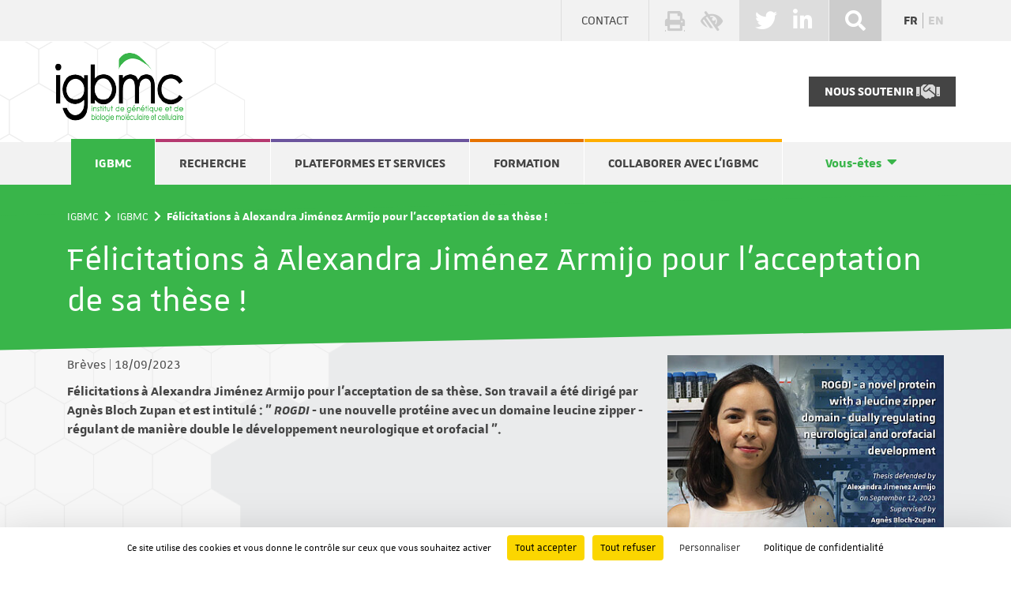

--- FILE ---
content_type: text/html; charset=utf-8
request_url: https://www.igbmc.fr/igbmc/article/felicitations-a-alexandra-jimenez-armijo-pour-sa-soutenance-de-these
body_size: 6824
content:
<!DOCTYPE html>
<html lang="fr-fr">
<head>
    <meta charset="utf-8">

<!-- 
	This website is powered by TYPO3 - inspiring people to share!
	TYPO3 is a free open source Content Management Framework initially created by Kasper Skaarhoj and licensed under GNU/GPL.
	TYPO3 is copyright 1998-2026 of Kasper Skaarhoj. Extensions are copyright of their respective owners.
	Information and contribution at https://typo3.org/
-->

<link rel="icon" href="/_assets/3dc1636cf8ee4434c71b4fa19f30f66c/images/logos/igbmc.png" type="image/png">
<title>IGBMC: Félicitations à Alexandra Jiménez Armijo pour l&#039;acceptation de sa thèse !</title>
<meta name="generator" content="TYPO3 CMS">
<meta name="description" content="Félicitations à Alexandra Jiménez Armijo pour l&#039;acceptation de sa thèse. Son travail a été dirigé par Agnès Bloch Zupan et est intitulé : &quot; ROGDI - une nouvelle protéine avec un domaine leucine zipper - régulant de manière double le développement neurologique et orofacial &quot;.">
<meta name="viewport" content="width=device-width, user-scalable=yes">
<meta name="robots" content="index,follow">
<meta property="og:title" content="Félicitations à Alexandra Jiménez Armijo pour l&#039;acceptation de sa thèse !">
<meta property="og:type" content="article">
<meta property="og:url" content="http://www.igbmc.fr/igbmc/article/felicitations-a-alexandra-jimenez-armijo-pour-sa-soutenance-de-these">
<meta property="og:image" content="http://www.igbmc.fr/fileadmin/_processed_/c/6/csm_Alexandra_Jimenez_Armijo_final_b15df02107.jpg">
<meta property="og:image:width" content="1200">
<meta property="og:image:height" content="997">
<meta property="og:description" content="Félicitations à Alexandra Jiménez Armijo pour l&#039;acceptation de sa thèse. Son travail a été dirigé par Agnès Bloch Zupan et est intitulé : &quot; ROGDI - une nouvelle protéine avec un domaine leucine zipper - régulant de manière double le développement neurologique et orofacial &quot;.">
<meta name="twitter:card" content="summary">


<link rel="stylesheet" href="/typo3temp/assets/compressed/merged-0fc444652e65701153246ad526d6c171-ba89215d130920f053cc0634d16b7851.css?1768755805" media="all">
<link href="/_assets/f6ef6adaf5c92bf687a31a3adbcb0f7b/Css/news-basic.css?1756275950" rel="stylesheet" >






<link rel="canonical" href="http://www.igbmc.fr/igbmc/article/felicitations-a-alexandra-jimenez-armijo-pour-sa-soutenance-de-these">

<link rel="alternate" hreflang="fr-fr" href="http://www.igbmc.fr/igbmc/article/felicitations-a-alexandra-jimenez-armijo-pour-sa-soutenance-de-these">
<link rel="alternate" hreflang="en-GB" href="http://www.igbmc.fr/en/igbmc/article/felicitations-a-alexandra-jimenez-armijo-pour-sa-soutenance-de-these">
<link rel="alternate" hreflang="x-default" href="http://www.igbmc.fr/igbmc/article/felicitations-a-alexandra-jimenez-armijo-pour-sa-soutenance-de-these">
</head>
<body class="couleur-1">

<header>
	<section class="surheader">
		<div class="container">
			<a href="/contact" class="contact">Contact</a>
			<ul class="tools">
				<li><a href="javascript:window.print();" title="Imprimer la page"><i class="fas fa-print" aria-hidden="true"></i></a></li>
				<li><button data-accessconfig-button="true" title="Paramètres d’accessibilité"><i class="fas fa-low-vision" aria-hidden="true"></i></button><div id="accessconfig" data-accessconfig-buttonname="Paramètres d’accessibilité" data-accessconfig-params='{ "Prefix" : "a42-ac", "ContainerClass" : "","ModalCloseButton" : "","ModalTitle" : "","FormFieldset" : "","FormFieldsetLegend" : "","FormRadio" : ""}' ></div></li>
			</ul>
			
	<ul class="social">
		
			
				<li><a href="https://twitter.com/IGBMC" target="_blank" rel="noreferrer" title="IGBMC sur Twitter"><i class="fab fa-twitter" aria-hidden="true"></i></a></li>
			
		
			
				<li><a href="https://fr.linkedin.com/company/igbmc" target="_blank" rel="noreferrer" title="IGBMC sur Linked&#039;in"><i class="fab fa-linkedin-in" aria-hidden="true"></i></a></li>
			
		
			
		
			
		
	</ul>

			
				<div class="search">
					<button class="toggler" title="Afficher le formulaire de recherche"><i class="fas fa-search" aria-hidden="true"></i></button>
					<form action="/rechercher?tx_indexedsearch_pi2[action]=search&tx_indexedsearch_pi2[controller]=Search" method="post">
						<div class="field">
							<label for="sword" class="sr-only">Saisissez votre mot-clé à rechercher&nbsp;:</label>
							<input type="text" name="tx_indexedsearch_pi2[search][sword]" id="sword" placeholder="mot-clé..." />
						</div>
						<button type="submit" name="submit">Rechercher</button>
					</form>
				</div>
			
			<ul class="language"><li><a href="/igbmc/article/felicitations-a-alexandra-jimenez-armijo-pour-sa-soutenance-de-these" class="act">fr</a></li><li><a href="/en/igbmc/article/felicitations-a-alexandra-jimenez-armijo-pour-sa-soutenance-de-these">en</a></li></ul>
		</div>
	</section>
	<section class="header">
		<div class="container">
			<a href="/" class="logo">
				<img alt="IGBMC : Insitut de génétique et de biologie moléculaire et cellulaire" src="/_assets/3dc1636cf8ee4434c71b4fa19f30f66c/images/logos/igbmc.png" width="162" height="87" />
			</a>
			<a href="/igbmc/missions/nous-soutenir" class="soutient">
				Nous soutenir&nbsp;<i class="fas fa-handshake" aria-hidden="true"></i>
			</a>
		</div>
	</section>
	<section class="menu">
		<div class="container">
			<nav>
				<ul><li class="couleur-1 act"><a href="/igbmc">IGBMC</a><button class="toggler" type="button" title="Afficher le sous-menu"><i class="fas fa-caret-right" aria-hidden="true"></i></button><div class="subnav"><div class="container"><ul><li><a href="/igbmc/missions">Missions</a><ul><li><a href="/igbmc/missions/histoire">Histoire</a></li><li><a href="/igbmc/missions/nous-soutenir">Faites un don</a></li><li><a href="/igbmc/missions/annuaire">Annuaire</a></li><li><a href="http://intranet.igbmc.fr/fr/" target="_blank" rel="noreferrer">Intranet</a></li></ul></li><li><a href="/igbmc/organisation">Organisation</a><ul><li><a href="/igbmc/organisation/conseils-et-comites">Conseil de laboratoire et conseils scientifiques</a></li></ul></li><li><a href="/igbmc/actualites">Actualités</a><ul><li><a href="/igbmc/actualites/actualites">Dernières actualités</a></li><li><a href="/igbmc/evenements">Prochains évènements</a></li><li><a href="/igbmc/actualites/prix-distinctions">Prix & distinctions</a></li><li><a href="/publications">Publications scientifiques</a></li><li><a href="/igbmc/actualites/theses-soutenues">Thèses soutenues</a></li></ul></li><li><a href="/la-vie-a-ligbmc">La vie à l'IGBMC</a><ul><li><a href="/igbmc/emplois">Offres d'emplois</a></li><li><a href="/la-vie-a-ligbmc/student-post-doc-board">Student Post-Doc Board</a></li><li><a href="/la-vie-a-ligbmc/lanceur-dalerte">Lanceur d'alerte</a></li><li><a href="/la-vie-a-ligbmc/venir-a-ligbmc">Venir à l'IGBMC</a></li></ul></li></ul></div></div></li><li class="couleur-2"><a href="/recherche">Recherche</a><button class="toggler" type="button" title="Afficher le sous-menu"><i class="fas fa-caret-right" aria-hidden="true"></i></button><div class="subnav"><div class="container"><ul><li><a href="/recherche/departements">Départements</a><ul><li><a href="/recherche/departements/biologie-du-developpement-et-cellules-souches">Biologie du développement et cellules souches</a></li><li><a href="/recherche/departements/biologie-strcuturale-integrative">Biologie structurale intégrative</a></li><li><a href="/genomique-fonctionnelle-et-cancer">Génomique fonctionnelle et cancer</a></li><li><a href="/medecine-translationnelle-et-neurogenetique">Médecine translationnelle et neurogénétique</a></li><li><a href="/recherche/departements/direction-generale">Direction générale</a></li></ul></li><li><a href="/equipes">Equipes</a><ul><li><a href="/equipes/sous-groupes">Sous-groupes</a></li></ul></li><li><a href="/recherche/thematiques-de-recherche">Thématiques</a><ul><li><a href="/recherche/thematiques-de-recherche/cancer">Cancer</a></li><li><a href="/recherche/thematiques-de-recherche/maladies-rares">Maladies rares</a></li><li><a href="/recherche/thematiques-de-recherche/medecine-regenerative">Médecine régénérative</a></li></ul></li><li><a href="/recherche/publications-scientifiques">Publications scientifiques</a></li></ul></div></div></li><li class="couleur-3"><a href="/plateformes-et-services">Plateformes et services</a><button class="toggler" type="button" title="Afficher le sous-menu"><i class="fas fa-caret-right" aria-hidden="true"></i></button><div class="subnav"><div class="container"><ul><li><a href="/plateformes-et-services/infrastructures">Infrastructures</a><ul><li><a href="/plateformes-et-services/infrastructures/centre-de-biologie-integrative">Centre de biologie intégrative</a></li><li><a href="/plateformes-et-services/infrastructures/ics">Institut clinique de la souris</a></li></ul></li><li><a href="/plateformes-technologiques">Plateformes</a><ul><li><a href="/plateformes-technologiques/biologie-structurale-integree">Biologie Structurale Intégrée</a></li><li><a href="/plateformes-technologiques/cytoeast">CytoEast</a></li><li><a href="/plateformes-technologiques/criblage-phenotypique-a-haut-debit-screentech-/-ingestem">Analyse phénotypique et criblage cellulaire</a></li><li><a href="/plateformes-technologiques/genomeast">GenomEast</a></li><li><a href="/plateformes-technologiques/pluricell-east">PluriCell East</a></li><li><a href="/plateformes-technologiques/microscopie-photonique-3-1">Imaging Center of Igbmc (ICI)</a></li><li><a href="/plateformes-technologiques/proteomique">Protéomique</a></li></ul></li><li><a href="/services-scientifiques">Services</a><ul><li><a href="/services-scientifiques/animalerie-aquatique">Animalerie aquatique</a></li><li><a href="/services-scientifiques/animalerie-rongeurs">Animalerie rongeurs</a></li><li><a href="/services-scientifiques/baculovirus">Baculovirus</a></li><li><a href="/plateformes-et-services/biologie-moleculaire-et-virus">Biologie moléculaire et virus</a></li><li><a href="/services-scientifiques/mediaprep">Médiaprep</a></li></ul></li></ul></div></div></li><li class="couleur-4"><a href="/formation">Formation</a><button class="toggler" type="button" title="Afficher le sous-menu"><i class="fas fa-caret-right" aria-hidden="true"></i></button><div class="subnav"><div class="container"><ul><li><a href="/formation/eur-imcbio">EUR IMCBio</a></li><li><a href="/formation/offres-de-stages-et-theses">Stages et thèses</a></li></ul></div></div></li><li class="couleur-5"><a href="/collaborer-avec-ligbmc">Collaborer avec l'IGBMC</a><button class="toggler" type="button" title="Afficher le sous-menu"><i class="fas fa-caret-right" aria-hidden="true"></i></button><div class="subnav"><div class="container"><ul><li><a href="/collaborer-avec-ligbmc/acceder-a-nos-plateformes-technologiques">Accéder à nos plateformes</a></li><li><a href="/collaborer-avec-ligbmc/nos-modes-de-collaboration">Nos modes de collaboration</a></li><li><a href="/collaborer-avec-ligbmc/nos-equipes-de-recherche">Nos équipes de recherche</a></li></ul></div></div></li><li class="youare"><a href="/vous-etes">Vous-êtes</a><button class="toggler" type="button" title="Afficher le sous-menu"><i class="fas fa-caret-right" aria-hidden="true"></i></button><ul><li><a href="/vous-etes/membre-de-ligbmc">Personnel de l'IGBMC</a></li></ul></li></ul>
				<button class="toggler" type="button">
					<i class="fas fa-bars" aria-hidden="true"></i>
					<i class="fas fa-times"></i>
				</button>
			</nav>
		</div>
	</section>
</header>

          <main>
               
               
               
<section class="ariane-title ariane-title-overflow">
	
	<div class="wrapper">
		<div class="container">
			<nav aria-label="Vous-êtes ici">
				<ol><li><a href="/" title="Accueil">IGBMC</a></li><li><a href="/igbmc" title="IGBMC">IGBMC</a></li><li aria-current="page">Félicitations à Alexandra Jiménez Armijo pour l'acceptation de sa thèse !</li></ol>
			</nav>
			<h1 class="title">Félicitations à Alexandra Jiménez Armijo pour l'acceptation de sa thèse !</h1>
		</div>
	</div>
</section>

               <!--TYPO3SEARCH_begin-->
               
<div id="c859" class="frame frame-default frame-type-news_newsdetail frame-layout-0"><div class="news news-detail"><section class="alveoles"><div class="container" itemscope="itemscope" itemtype="http://schema.org/Article"><div class="row"><div class="col-md-8"><p class="meta"><!-- categories --><span class="news-list-category">
	
		
				Brèves
			
	
</span>

 | <time itemprop="datePublished" datetime="2023-09-18">18/09/2023</time></p><p><strong>Félicitations à Alexandra Jiménez Armijo pour l'acceptation de sa thèse. Son travail a été dirigé par Agnès Bloch Zupan et est intitulé : &quot; <em>ROGDI </em>- une nouvelle protéine avec un domaine leucine zipper - régulant de manière double le développement neurologique et orofacial &quot;.</strong></p></div><div class="col-md-4"><!-- media files --><figure class="mediaelement mediaelement-image"><img itemprop="image" src="/fileadmin/_processed_/c/6/csm_Alexandra_Jimenez_Armijo_final_25dead3bb5.jpg" width="370" height="307" alt="" /><figcaption>
			Crédits : Théo Brisset, IGBMC 
		</figcaption></figure></div></div></div></section><section><div class="container"><div class="row"><div class="col-md-8"><p>Alexandra Jiménez Armijo a travaillé sur le syndrome de Kohlschütter-Tönz, une maladie génétique rare caractérisée par une déficience intellectuelle, une épilepsie et une série d'anomalies neurologiques et dentaires. Grâce à ses travaux, la jeune chercheuse introduit un nouveau modèle de souris knock-out <em>Rogdi </em>pour étudier la physiopathologie de ce syndrome et explorer les fonctions du gène <em>ROGDI</em>.</p><p>Vous voulez en savoir plus ? Vous pouvez lire cet article : <a href="https://doi.org/10.21203/rs.3.rs-3199052/v1" target="_blank" rel="noreferrer">https://doi.org/10.21203/rs.3.rs-3199052/v1</a></p><p>Au cours de son séjour à l'IGBMC, la doctorante a pu développer des compétences essentielles liées à la recherche biomédicale, telles que l'analyse du séquençage de l'ARN, l'imagerie micro-CT et les méthodes de recherche translationnelle. Alexandra Jiménez Armijo a également remporté deux prix : &quot; Meilleure présentation orale &quot; lors du 14e événement sur la morphogenèse et la différenciation des dents et le &quot; Meilleur poster &quot; de la 4e journée de la recherche et de l'innovation de la Filière Santé Maladies Rares TETECOU.</p><p>Merci à nos plateformes qui ont apporté leur expertise et leur supervision pour ses expériences, merci à GenomEast, au Centre d'imagerie, aux installations d'histopathologie et d'embryologie et à nos plateformes de l'Institut Clinique de la Souris. &nbsp;</p><p>Merci au Ministère français de la Santé, HUS, FEDER (INTERREG IV, V), ANR,&nbsp;Filière Santé Maladies Rares TETECOU pour leur soutien !</p><p>Désormais, Alexandra Jiménez Armijo va rejoindre le Centre de Référence pour les Maladies Rares Bucco-dentaires, CRMR O-Rares et les réseaux de maladies rares associés, comme la Filière Santé Maladies Rares TETECOU, en tant que chef de projet ! Nous lui souhaitons bonne chance pour ce nouveau poste !</p></div><div class="col-md-4"></div><div class="col-md-12"><div class="share">Partager<ul><li><a href="http://twitter.com/share?url=http://www.igbmc.fr/igbmc/article/felicitations-a-alexandra-jimenez-armijo-pour-sa-soutenance-de-these&amp;text=Article&amp;via=IGBMC" target="_blank" rel="noreferrer" title="Partager sur twitter"><i class="fab fa-twitter"aria-hidden="true"></i></a></li><li class="linkedin"><a href="https://www.linkedin.com/shareArticle?mini=true&amp;url=http://www.igbmc.fr/igbmc/article/felicitations-a-alexandra-jimenez-armijo-pour-sa-soutenance-de-these&amp;title=Article&amp;summary=%3Cp%3E%3Cstrong%3EF%C3%A9licitations%20%C3%A0%20Alexandra%20Jim%C3%A9nez%20Armijo%20pour%20l%27acceptation%20de%20sa%20th%C3%A8se.%20Son%20travail%20a%20%C3%A9t%C3%A9%20dirig%C3%A9%20par%20Agn%C3%A8s%20Bloch%20Zupan%20et%20est%20intitul%C3%A9%20%3A%20%22%20%3Cem%3EROGDI%20%3C%2Fem%3E-%20une%20nouvelle%20prot%C3%A9ine%20avec%20un%20domaine%20leucine%20zipper%20-%20r%C3%A9gulant%20de%20mani%C3%A8re%20double%20le%20d%C3%A9veloppement%20neurologique%20et%20orofacial%20%22.%3C%2Fstrong%3E%3C%2Fp%3E" target="_blank" rel="noreferrer" title="Partager sur Linkedin"><i class="fab fa-linkedin"aria-hidden="true"></i></a></li><li><a href="http://www.facebook.com/sharer.php?u=http://www.igbmc.fr/igbmc/article/felicitations-a-alexandra-jimenez-armijo-pour-sa-soutenance-de-these" target="_blank" rel="noreferrer" title="Partager sur facebook"><i class="fab fa-facebook-square"aria-hidden="true"></i></a></li></ul></div></div></div></div></section></div><!-- related things --></div>


               <!--TYPO3SEARCH_end-->
          </main>
     
<footer>
	<section class="footer">
		<nav class="container">
			<ul><li class="couleur-1"><a href="/igbmc">IGBMC</a><ul><li><a href="/igbmc/missions">Missions</a></li><li><a href="/igbmc/organisation">Organisation</a></li><li><a href="/igbmc/actualites">Actualités</a></li><li><a href="/la-vie-a-ligbmc">La vie à l'IGBMC</a></li></ul></li><li class="couleur-2"><a href="/recherche">Recherche</a><ul><li><a href="/recherche/departements">Départements</a></li><li><a href="/equipes">Equipes</a></li><li><a href="/recherche/thematiques-de-recherche">Thématiques</a></li><li><a href="/recherche/publications-scientifiques">Publications scientifiques</a></li></ul></li><li class="couleur-3"><a href="/plateformes-et-services">Plateformes et services</a><ul><li><a href="/plateformes-et-services/infrastructures">Infrastructures</a></li><li><a href="/plateformes-technologiques">Plateformes</a></li><li><a href="/services-scientifiques">Services</a></li></ul></li><li class="couleur-4"><a href="/formation">Formation</a><ul><li><a href="/formation/eur-imcbio">EUR IMCBio</a></li><li><a href="/formation/offres-de-stages-et-theses">Stages et thèses</a></li></ul></li><li class="couleur-5"><a href="/collaborer-avec-ligbmc">Collaborer avec l'IGBMC</a><ul><li><a href="/collaborer-avec-ligbmc/acceder-a-nos-plateformes-technologiques">Accéder à nos plateformes</a></li><li><a href="/collaborer-avec-ligbmc/nos-modes-de-collaboration">Nos modes de collaboration</a></li><li><a href="/collaborer-avec-ligbmc/nos-equipes-de-recherche">Nos équipes de recherche</a></li></ul></li></ul>
		</nav>
	</section>
	<section class="subfooter">
		<div class="container">
			<div class="row">
				<div class="col-md-6">
					<div class="row">
						<div class="col-lg-3">
							<p><a href="/"><img alt="IGBMC : Insitut de génétique et de biologie moléculaire et céllulaire" src="/_assets/3dc1636cf8ee4434c71b4fa19f30f66c/images/logos/igbmc-footer.png" width="113" height="61" /></a></p>
							<p><img alt="CERBM : Centre Européen de recherche en biologie moléculaire" src="/_assets/3dc1636cf8ee4434c71b4fa19f30f66c/images/logos/cerbm-footer.png" width="113" height="67" /></p>
						</div>
						<div class="col-lg-9">
							
<div id="c2" class="frame frame-default frame-type-text frame-layout-0"><p><strong>IGBMC</strong> - CNRS UMR 7104 - Inserm U 1258<br /> 1 rue Laurent Fries<br /> BP 10142<br /> 67404 Illkirch CEDEX<br /> France Tél <a href="tel:+33388653200">+33 (0)3 88 65 32 00</a><br /> Fax +33 (0)3 88 65 32 01<br /><a href="mailto:directeur.igbmc@igbmc.fr">directeur.igbmc@igbmc.fr</a></p></div>


						</div>
					</div>
				</div>
				<div class="col-md-6 text-end">
					<p>© IGBMC 2026 - <a href="/igbmc/article/felicitations-a-alexandra-jimenez-armijo-pour-sa-soutenance-de-these#cookies">Gestion des cookies</a><br /></p>
					<p><a href="/mentions-legales">Mentions légales</a>&#32;-&#32;<a href="/plan-du-site">Plan du site</a></p>
					<ul class="partenaires">
						<li><a href="https://www.cnrs.fr/" target="_blank"><img alt="CNRS : Centre national de recherche scientifique" src="/_assets/3dc1636cf8ee4434c71b4fa19f30f66c/images/logos/cnrs-footer.png" width="45" height="45" /></a></li>
						<li><a href="https://www.inserm.fr/" target="_blank"><img alt="Institut national de la santé et de la recherche médicale" src="/_assets/3dc1636cf8ee4434c71b4fa19f30f66c/images/logos/inserm-footer.png" width="98" height="25" /></a></li>
						<li><a href="https://www.unistra.fr/" target="_blank"><img alt="UDS : Université de Strasbourg" src="/_assets/3dc1636cf8ee4434c71b4fa19f30f66c/images/logos/uds-footer.png" width="116" height="49" /></a></li>
					</ul>
					<p>Réalisation TYPO3&nbsp;: <a href="https://www.ameos.com" title="Expert TYPO3" target="_blank">AMEOS</a></p>
				</div>
			</div>
		</div>
	</section>
</footer><script id="powermail_marketing_information" data-pid="171" data-language="0" data-url="https://www.igbmc.fr/igbmc/article?type=1540053358"></script>

<script src="/_assets/c312fe06e7d6bd041ab02ece1a07f317/libs/tarteaucitron.js/tarteaucitron.js?1764594459"></script>
<script src="/typo3temp/assets/compressed/merged-71be713627675b0db7f3f416e5a372f3-fbfa737b4e4bf461e53a8bd18a7408ba.js?1765879955"></script>
<script src="/typo3temp/assets/compressed/Form.min-9018fde204f80111e174203c7c5db716.js?1765879955" defer="defer"></script>
<script src="/typo3temp/assets/compressed/Marketing.min-de8bb171df0a703893ffd5af4af1847f.js?1765879955" defer="defer"></script>
<script src="/_assets/3dc1636cf8ee4434c71b4fa19f30f66c/vendor/ckeditor4/ckeditor.js?1765874632"></script>
<script src="/_assets/3dc1636cf8ee4434c71b4fa19f30f66c/vendor/ckfinder/ckfinder.js?1765874632"></script>


</body>
</html>